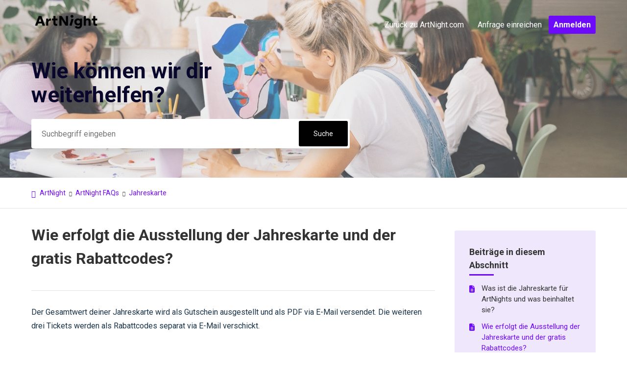

--- FILE ---
content_type: text/html; charset=utf-8
request_url: https://help.artnight.com/hc/de/articles/12455705853468-Wie-erfolgt-die-Ausstellung-der-Jahreskarte-und-der-gratis-Rabattcodes
body_size: 7065
content:
<!DOCTYPE html>
<html dir="ltr" lang="de">
<head>
  <meta charset="utf-8" />
  <!-- v26850 -->


  <title>Wie erfolgt die Ausstellung der Jahreskarte und der gratis Rabattcodes? &ndash; ArtNight</title>

  

  <meta name="description" content="Der Gesamtwert deiner Jahreskarte wird als Gutschein ausgestellt und als PDF via E-Mail versendet. Die weiteren drei Tickets werden als..." /><meta property="og:image" content="https://help.artnight.com/hc/theming_assets/01HZPCCDXR95S9VEC9G5DF8N21" />
<meta property="og:type" content="website" />
<meta property="og:site_name" content="ArtNight" />
<meta property="og:title" content="Wie erfolgt die Ausstellung der Jahreskarte und der gratis Rabattcodes?" />
<meta property="og:description" content="Der Gesamtwert deiner Jahreskarte wird als Gutschein ausgestellt und als PDF via E-Mail versendet. Die weiteren drei Tickets werden als Rabattcodes separat via E-Mail verschickt.
 
Bei weiteren Fra..." />
<meta property="og:url" content="https://help.artnight.com/hc/de/articles/12455705853468-Wie-erfolgt-die-Ausstellung-der-Jahreskarte-und-der-gratis-Rabattcodes" />
<link rel="canonical" href="https://help.artnight.com/hc/de/articles/12455705853468-Wie-erfolgt-die-Ausstellung-der-Jahreskarte-und-der-gratis-Rabattcodes">
<link rel="alternate" hreflang="de" href="https://help.artnight.com/hc/de/articles/12455705853468-Wie-erfolgt-die-Ausstellung-der-Jahreskarte-und-der-gratis-Rabattcodes">
<link rel="alternate" hreflang="x-default" href="https://help.artnight.com/hc/de/articles/12455705853468-Wie-erfolgt-die-Ausstellung-der-Jahreskarte-und-der-gratis-Rabattcodes">

  <link rel="stylesheet" href="//static.zdassets.com/hc/assets/application-f34d73e002337ab267a13449ad9d7955.css" media="all" id="stylesheet" />
  <link rel="stylesheet" type="text/css" href="/hc/theming_assets/19010568/11058754901276/style.css?digest=16450803060636">

  <link rel="icon" type="image/x-icon" href="/hc/theming_assets/01HZPCCE1B8R7BZ03CA5DHECKG">

    <script async src="https://www.googletagmanager.com/gtag/js?id=G-2Z27JH3LR5"></script>
<script>
  window.dataLayer = window.dataLayer || [];
  function gtag(){dataLayer.push(arguments);}
  gtag('js', new Date());
  gtag('config', 'G-2Z27JH3LR5');
</script>


  <!--
* Name: Obscu
* Version: 4.1.3
* Author: Grow Shine Services Pvt. Ltd.
* Download From: https://themes.grow-shine.com/ OR https://www.customersupporttheme.com
* Corporate Website : https://www.grow-shine.com
* License: You must have a valid license purchased only from customersupporttheme.com in order to legally use the theme for your project.
* Copyright: © 2016 - 2024 Grow Shine Services Pvt. Ltd. All Rights Reserved.
-->

<meta charset="utf-8">
<meta http-equiv="X-UA-Compatible" content="IE=edge,chrome=1">
<meta name="viewport" content="width=device-width, initial-scale=1.0">
<meta content="width=device-width, initial-scale=1.0" name="viewport" />


<link href="https://fonts.googleapis.com/css?family=Open+Sans:300,400,600,700,800" rel="stylesheet">
<link href="https://fonts.googleapis.com/css2?family=Roboto+Slab:wght@300;400;500;600;700&family=Roboto:wght@100;300;400;500;700&display=swap" rel="stylesheet">
<link href="https://fonts.googleapis.com/css2?family=Inter:wght@100;200;300;400;500;600;700;800&family=Jost:wght@100;300;400;500;600;700&family=Lato:wght@100;300;400;700;900&display=swap" rel="stylesheet">



<link rel="stylesheet" href="https://use.fontawesome.com/releases/v6.6.0/css/all.css">


<link rel="stylesheet" href="https://cdn.lineicons.com/4.0/lineicons.css">


<script src="https://cdnjs.cloudflare.com/ajax/libs/jquery/3.7.1/jquery.min.js"></script>
<link rel="stylesheet" href="https://cdnjs.cloudflare.com/ajax/libs/animate.css/4.1.1/animate.min.css"/>
<script type="text/javascript">window.searchClearButtonLabelLocalized = "Suche zurücksetzen";</script>
<script type="text/javascript">
  // Load ES module polyfill only for browsers that don't support ES modules
  if (!(HTMLScriptElement.supports && HTMLScriptElement.supports('importmap'))) {
    document.write('<script async src="/hc/theming_assets/01J91338PGW66GW809CR5D8M9G"><\/script>');
  }
</script>
<script type="importmap">
{
  "imports": {
    "new-request-form": "/hc/theming_assets/01J92DSPM0YSKA2M4S86G2G7NC",
    "flash-notifications": "/hc/theming_assets/01J92DSPB16SJY2VQ9445Z5S3V",
    "new-request-form-translations": "/hc/theming_assets/01J2HS7SE8QVKWZ5ZE21F7XPA9",
    "shared": "/hc/theming_assets/01J92DSPRQ3FX02ED6TH594XDP",
    "wysiwyg": "/hc/theming_assets/01J91338RCWG90XR6QGASDHZCG"
  }
}
</script>
<script type="module">
  import { renderFlashNotifications } from "flash-notifications";

  const settings = {"logo":"/hc/theming_assets/01HZPCCDXR95S9VEC9G5DF8N21","logo_height":"100px","logo_tagline":"","enable_link":true,"enable_link_url":"https://artnighthelp.zendesk.com/hc/de","favicon":"/hc/theming_assets/01HZPCCE1B8R7BZ03CA5DHECKG","brand_color":"rgba(110, 10, 250, 1)","text_color":"rgba(51, 51, 51, 1)","link_color":"rgba(110, 10, 250, 1)","visited_link_color":"#333333","brand_text_color":"rgba(255, 255, 255, 1)","border_color":"rgba(228, 226, 221, 1)","heading_font":"'Roboto', sans-serif","text_font":"'Roboto', sans-serif","enable_signin":true,"enable_ticket":true,"enable_community":true,"custom_menu":"Zurück zu ArtNight.com","custom_menu_url":"https://www.artnight.com/","menu_color":"rgba(255, 255, 255, 1)","border_radius":"3px","hero_show_elements":"background_image","hero_unit_bg_color":"rgba(209, 209, 209, 0.43)","homepage_background_image":"/hc/theming_assets/01HZPCCE6VK0CDMWJW1G062MBJ","hero_image_opacity":"0.8","gradient_one":"#19003B","gradient_two":"#280082","hero_title":"Wie können wir dir weiterhelfen?","hero_info":"","hero_unit_title_color":"rgba(10, 7, 45, 1)","community_background_image":"/hc/theming_assets/01HZPCCEB6DXS3TK70DXJG5HJY","search_position":"left","search_placeholder":"Suchbegriff eingeben","submit_bg_color":"rgba(1, 1, 1, 1)","instant_search":true,"scoped_kb_search":true,"scoped_community_search":true,"kb_title":"FAQs","categories_bg_color":"rgba(239, 232, 253, 1)","categories_icon_color":"rgba(10, 10, 20, 1)","icon_position":"center","block_radius":"10px","category1_id":"12401195652124","category1_icon":"lni lni-pallet","category2_id":"12401219488924","category2_icon":"lni lni-laptop","category3_id":"12401176004764","category3_icon":"lni lni-network","category4_id":"YOUR-CAT-ID","category4_icon":"lni lni-cog","category5_id":"YOUR-CAT-ID","category5_icon":"lni lni-question-circle","category6_id":"YOUR-CAT-ID","category6_icon":"lni lni-license","enable_custom_icon":false,"toggle_promoted_articles":"yes","toggle_recently_viewed_article":"yes","toggle_recent_activity":"yes","contacts_blocks":"yes","contacts_blocks_bg":"rgba(255, 255, 255, 1)","contacts_title":"","first_block_title":"Kontaktiere unseren Kundenservice","first_block_description":"","first_block_icon":"-","first_block_url":"https://artnighthelp.zendesk.com/hc/de/requests/new","second_block_title":"-","second_block_description":"-","second_block_icon":"-","second_block_url":"-","third_block_title":"-","third_block_description":"-","third_block_icon":"-","third_block_url":"-","footer_color":"rgba(251, 248, 2, 1)","footer_text_color":"rgba(51, 51, 51, 1)","col1_title":"Company","col1_text1":"Über uns","col1_text1_url":"https://realtainment.teamtailor.com/de-inf/pages/uber-uns","col1_text2":"Jobs","col1_text2_url":"https://realtainment.teamtailor.com/","col1_text3":"Impressum","col1_text3_url":"https://www.artnight.com/impressum/","col1_text4":"AGB","col1_text4_url":"https://www.artnight.com/agb/","col2_title":"ArtNight","col2_text1":"Alle Malkurse","col2_text1_url":"https://www.artnight.com/motiv/","col2_text2":"Künstler werden","col2_text2_url":"https://realtainment.teamtailor.com/de-inf/pages/werde-workshopleitung","col2_text3":"Location werden","col2_text3_url":"https://realtainment.teamtailor.com/de-inf/jobs/2467819-deine-location-fuer-artnight/2bb011a4-e01e-4812-a173-76427c8f53d8","col2_text4":"","col2_text4_url":"","col3_title":"Support","col3_text1":"Umbuchung","col3_text1_url":"https://www.artnight.com/ticketumbuchung/","col3_text2":"Malkurse für Gruppen und Firmen","col3_text2_url":"https://www.artnight.com/gruppenevents/","col3_text3":"","col3_text3_url":"","col3_text4":"","col3_text4_url":"","col4_title":"Follow Us","facebook_url":"https://de-de.facebook.com/ArtNight/","twitter_url":"-","linkedin_url":"https://www.linkedin.com/company/realtainment/mycompany/","instagram_url":"https://www.instagram.com/artnightevents/","youtube_url":"https://www.youtube.com/channel/UCeCRgX6bWt38S1DOekrMLoA","threads_url":"https://www.threads.net/?hl=en","tiktok_url":"-","github_url":"-","copyright_text":"© 2024 Realtainment GmbH | all rights reserved","article_bg_color":"rgba(239, 232, 253, 1)","show_articles_in_section":"yes","show_article_author":false,"show_follow_article":false,"show_recently_viewed_articles":false,"show_related_articles":false,"show_article_sharing":false,"show_article_voting":false,"show_article_comments":false,"note_message":"rgba(239, 232, 253, 1)","warning_message":"rgba(253, 248, 2, 1)","quote_message":"#d5ccc9","show_follow_section":false,"show_follow_post":true,"show_post_sharing":true,"show_follow_topic":true,"request_list_beta":false,"container_layout":"boxed","alert_bar":false,"alert_bar_bg":"rgba(240, 80, 100, 1)","alert_text_color":"#FFFFFF","alert_text":"","alert_link_text":"Click here","alert_link_url":"-","translations_enable":false};
  const closeLabel = "Schließen"

  renderFlashNotifications(settings, closeLabel);
</script>



  
</head>
<body class="">
  
  
  

  <a class="skip-navigation" tabindex="1" href="#main-content">Zum Hauptinhalt gehen</a>




<header class="hc_header  header-image">
  <div class="header cd-header ">

  
  <div class="logo">
    <a title="ArtNight" href="https://artnighthelp.zendesk.com/hc/de" target="_self">
      <img src="/hc/theming_assets/01HZPCCDXR95S9VEC9G5DF8N21" alt="Homepage für Help Center „ArtNight“">
      
    </a>
  </div>

  <div class="nav-wrapper-desktop">
    <nav class="user-nav" id="user-nav">
      <ul class="user-nav-list">

        
        
        <li><a href="https://www.artnight.com/">Zurück zu ArtNight.com</a></li>
        

        
        
        <li></li>
        

        
        
        <li><a class="submit-a-request" href="/hc/de/requests/new">Anfrage einreichen</a></li>
        

        
        
          <li>
            <a class="sign-in hc__btn login--btn" rel="nofollow" data-auth-action="signin" title="Öffnet ein Dialogfeld" role="button" href="https://artnighthelp.zendesk.com/access?brand_id=11058754901276&amp;return_to=https%3A%2F%2Fhelp.artnight.com%2Fhc%2Fde%2Farticles%2F12455705853468-Wie-erfolgt-die-Ausstellung-der-Jahreskarte-und-der-gratis-Rabattcodes">
              Anmelden
            </a>
          </li>
        
        
      </ul>
    </nav>
    
  </div>

  <div class="nav-wrapper-mobile">
    <button class="menu-button-mobile" aria-controls="user-nav-mobile" aria-expanded="false" aria-label="Navigationsmenü öffnen/schließen">
      <svg xmlns="http://www.w3.org/2000/svg" width="16" height="16" focusable="false" viewBox="0 0 16 16" class="icon-menu">
        <path fill="none" stroke="currentColor" stroke-linecap="round" d="M1.5 3.5h13m-13 4h13m-13 4h13"/>
      </svg>
    </button>
    <nav class="menu-list-mobile animate__fadeInDown animate__animated" id="user-nav-mobile" aria-expanded="false">
      <ul class="menu-list-mobile-items">
        
          
          <li class="item">
            <a role="menuitem" rel="nofollow" data-auth-action="signin" title="Öffnet ein Dialogfeld" href="https://artnighthelp.zendesk.com/access?brand_id=11058754901276&amp;return_to=https%3A%2F%2Fhelp.artnight.com%2Fhc%2Fde%2Farticles%2F12455705853468-Wie-erfolgt-die-Ausstellung-der-Jahreskarte-und-der-gratis-Rabattcodes">
              Anmelden
            </a>
          </li>
          
          <li class="nav-divider"></li>
        
        
        <li><a href="https://www.artnight.com/">Zurück zu ArtNight.com</a></li>
        
        
        <li class="item"></li>
        
        
        <li class="item"><a class="submit-a-request" role="menuitem" href="/hc/de/requests/new">Anfrage einreichen</a></li>
        
        <li class="nav-divider"></li>
        

      </ul>
    </nav>
  </div>

	</div>
</header>


  <main role="main">
    
<section id="main-content" class="hero pages--hero hero-image ">
  <div class="container ">
  <div class="hero-inner ">
    <h2 class="visibility-hidden">Suche</h2>
    <h1 class="welcome_text element-fade animate__animated">Wie können wir dir weiterhelfen?</h1>
    
    <form role="search" class="search search-full" data-search="" data-instant="true" autocomplete="off" action="/hc/de/search" accept-charset="UTF-8" method="get"><input type="hidden" name="utf8" value="&#x2713;" autocomplete="off" /><input type="search" name="query" id="query" placeholder="Suchbegriff eingeben" autocomplete="off" aria-label="Suchbegriff eingeben" />
<input type="submit" name="commit" value="Suche" /></form>
  </div>
  </div>
</section>


<section class="breadcrumbs__block">
  <div class="container ">
    <nav class="sub-nav">
      <nav aria-label="Aktueller Standort">
  <ol class="breadcrumbs">
    
      <li>
        
          <a href="/hc/de">ArtNight</a>
        
      </li>
    
      <li>
        
          <a href="/hc/de/categories/12401195652124-ArtNight-FAQs">ArtNight FAQs</a>
        
      </li>
    
      <li>
        
          <a href="/hc/de/sections/12401265271196-Jahreskarte">Jahreskarte</a>
        
      </li>
    
  </ol>
</nav>

    </nav>
  </div>
</section>

<div class="container ">
  <div class="article-container" id="article-container">
    
    <aside class="article-sidebar" aria-labelledby="section-articles-title">
        
        <div class="collapsible-sidebar">
          <button type="button" class="collapsible-sidebar-toggle" aria-labelledby="section-articles-title" aria-expanded="false">
            <svg xmlns="http://www.w3.org/2000/svg" width="20" height="20" focusable="false" viewBox="0 0 12 12" aria-hidden="true" class="collapsible-sidebar-toggle-icon chevron-icon">
              <path fill="none" stroke="currentColor" stroke-linecap="round" d="M3 4.5l2.6 2.6c.2.2.5.2.7 0L9 4.5"/>
            </svg>
            <svg xmlns="http://www.w3.org/2000/svg" width="20" height="20" focusable="false" viewBox="0 0 12 12" aria-hidden="true" class="collapsible-sidebar-toggle-icon x-icon">
              <path stroke="currentColor" stroke-linecap="round" d="M3 9l6-6m0 6L3 3"/>
            </svg>
          </button>
          <span id="section-articles-title" class="collapsible-sidebar-title sidenav-title element-fade animate__animated">
            Beiträge in diesem Abschnitt
          </span>
          <div class="collapsible-sidebar-body">
            <ul class="mb-0">
              
                <li class="element-fade animate__animated">
                  <a href="/hc/de/articles/12455703937436-Was-ist-die-Jahreskarte-f%C3%BCr-ArtNights-und-was-beinhaltet-sie" class="sidenav-item ">Was ist die Jahreskarte für ArtNights und was beinhaltet sie?</a>
                </li>
              
                <li class="element-fade animate__animated">
                  <a href="/hc/de/articles/12455705853468-Wie-erfolgt-die-Ausstellung-der-Jahreskarte-und-der-gratis-Rabattcodes" class="sidenav-item current-article">Wie erfolgt die Ausstellung der Jahreskarte und der gratis Rabattcodes?</a>
                </li>
              
                <li class="element-fade animate__animated">
                  <a href="/hc/de/articles/12455761386780-Wie-kann-ich-die-Jahreskarte-und-die-gratis-Rabattcodes-nutzen" class="sidenav-item ">Wie kann ich die Jahreskarte und die gratis Rabattcodes nutzen?</a>
                </li>
              
                <li class="element-fade animate__animated">
                  <a href="/hc/de/articles/12455825994396-Wie-lange-ist-die-Jahreskarte-g%C3%BCltig" class="sidenav-item ">Wie lange ist die Jahreskarte gültig?</a>
                </li>
              
                <li class="element-fade animate__animated">
                  <a href="/hc/de/articles/12455813139484-Was-passiert-bei-einer-eigenst%C3%A4ndigen-Stornierung" class="sidenav-item ">Was passiert bei einer eigenständigen Stornierung?</a>
                </li>
              
            </ul>
            
          </div>
        </div>
        
        <div class="article-relatives">
            
            

            
            
       </div>
    </aside>


    <article id="main-content" class="article ">
      <header class="article-header">
        <h1 title="Wie erfolgt die Ausstellung der Jahreskarte und der gratis Rabattcodes?" class="article-title element-fade animate__animated">
          Wie erfolgt die Ausstellung der Jahreskarte und der gratis Rabattcodes?
          
        </h1>

        <div class="article-author">
          
          <div class="article-meta">
            
          </div>
        </div>

        
        
      </header>

      <section class="article-info">
        <div class="article-content">
          
          <div class="article-body"><p><span style="color: #183247; font-family: ' Helvetica Neue' font-size:15px; font-style: normal; font-variant-ligatures: normal; font-variant-caps: normal; font-weight: 400; letter-spacing: normal; orphans: 2; text-align: start; text-indent: 0px; text-transform: none; widows: 2; word-spacing: 0px;  white-space: normal; background-color: #ffffff;  text-decoration-style: initial; text-decoration-color: initial; display: inline !important;">Der Gesamtwert deiner Jahreskarte wird als Gutschein ausgestellt und als PDF via E-Mail versendet. Die weiteren drei Tickets werden als Rabattcodes separat via E-Mail verschickt.</span></p>
<p>&nbsp;</p>
<p><span style="color: #183247; font-family: ' Helvetica Neue' font-size:15px; font-style: normal; font-variant-ligatures: normal; font-variant-caps: normal; font-weight: 400; letter-spacing: normal; orphans: 2; text-align: start; text-indent: 0px; text-transform: none; widows: 2; word-spacing: 0px;  white-space: normal; background-color: #ffffff;  text-decoration-style: initial; text-decoration-color: initial; display: inline !important;">Bei weiteren Fragen <a href="https://help.artnight.com/hc/de/requests/new">kontaktiere</a> bitte unseren Kundenservice.</span></p></div>

          

          <div class="article-attachments">
            <ul class="attachments">
              
            </ul>
          </div>
        </div>
      </section>

      <footer>
        <div class="article-footer">
          
          
          
        </div>
        
        

        
        <div class="article-return-to-top">
          <a href="#article-container">
            Zurück an den Anfang
            <svg xmlns="http://www.w3.org/2000/svg" class="article-return-to-top-icon" width="20" height="20" focusable="false" viewBox="0 0 12 12" aria-hidden="true">
              <path fill="none" stroke="currentColor" stroke-linecap="round" d="M3 4.5l2.6 2.6c.2.2.5.2.7 0L9 4.5"/>
            </svg>
          </a>
        </div>
      </footer>

      
      
    </article>
  </div>
</div>

  </main>

  <footer class="hc_footer footer">
   <div class="container ">
      <div class="row _grid">

         
         
         <div class="_col _col_4">
            
            <h3 class="element-fade animate__animated">Company</h3>
            
            <ul>
               
               <li><a href="https://realtainment.teamtailor.com/de-inf/pages/uber-uns">Über uns</a></li>
               
               
               <li><a href="https://realtainment.teamtailor.com/">Jobs</a></li>
               
               
               <li><a href="https://www.artnight.com/impressum/">Impressum</a></li>
               
               
               <li><a href="https://www.artnight.com/agb/">AGB</a></li>
              
            </ul>
         </div>
         

         
         
         <div class="_col _col_4">
            
            <h3 class="element-fade animate__animated">ArtNight</h3>
            
            <ul>
               
               <li><a href="https://www.artnight.com/motiv/">Alle Malkurse</a></li>
               
               
               <li><a href="https://realtainment.teamtailor.com/de-inf/pages/werde-workshopleitung">Künstler werden</a></li>
               
               
               <li><a href="https://realtainment.teamtailor.com/de-inf/jobs/2467819-deine-location-fuer-artnight/2bb011a4-e01e-4812-a173-76427c8f53d8">Location werden</a></li>
               
               
            </ul>
         </div>
         

         
         
         <div class="_col _col_4">
            
            <h3 class="element-fade animate__animated">Support</h3>
            
            <ul>
               
               <li><a href="https://www.artnight.com/ticketumbuchung/">Umbuchung</a></li>
               
               
               <li><a href="https://www.artnight.com/gruppenevents/">Malkurse für Gruppen und Firmen</a></li>
               
               
               
            </ul>
         </div>
         

         
         
         <div class="_col _col_4">
            
            <h3 class="element-fade animate__animated">Follow Us</h3>
            

            
            <ul class="social">
               
               <li><a href="https://de-de.facebook.com/ArtNight/" target="_blank"><i class="fa-brands fa-facebook-f"></i></a></li>
               
               
               
               <li><a href="https://www.linkedin.com/company/realtainment/mycompany/" target="_blank"><i class="fa-brands fa-linkedin-in"></i></a></li>
               
               
               <li><a href="https://www.instagram.com/artnightevents/" target="_blank"><i class="fa-brands fa-instagram"></i></a></li>
               
               
               <li><a href="https://www.youtube.com/channel/UCeCRgX6bWt38S1DOekrMLoA" target="_blank"><i class="fa-brands fa-youtube"></i></a></li>
               
               
               <li><a href="https://www.threads.net/?hl=en" target="_blank"><i class="fa-brands fa-threads"></i></a></li>
               
               
               
            </ul>

            
         </div>
         
      </div>
   </div>
</footer>


<aside class="footer_copyright">
   <div class="container ">
     <p>&copy; <span id="year"></span> <a class="attribution"></a> <span class="reserved"></span> </p>
     
   </div>
</aside>



  <!-- / -->

  
  <script src="//static.zdassets.com/hc/assets/de.26c03fa196e348d73fe2.js"></script>
  

  <script type="text/javascript">
  /*

    Greetings sourcecode lurker!

    This is for internal Zendesk and legacy usage,
    we don't support or guarantee any of these values
    so please don't build stuff on top of them.

  */

  HelpCenter = {};
  HelpCenter.account = {"subdomain":"artnighthelp","environment":"production","name":"ArtNight"};
  HelpCenter.user = {"identifier":"da39a3ee5e6b4b0d3255bfef95601890afd80709","email":null,"name":"","role":"anonymous","avatar_url":"https://assets.zendesk.com/hc/assets/default_avatar.png","is_admin":false,"organizations":[],"groups":[]};
  HelpCenter.internal = {"asset_url":"//static.zdassets.com/hc/assets/","web_widget_asset_composer_url":"https://static.zdassets.com/ekr/snippet.js","current_session":{"locale":"de","csrf_token":null,"shared_csrf_token":null},"usage_tracking":{"event":"article_viewed","data":"[base64]--6b9373f308bc3cc718b9734cdfb1943802ae4e78","url":"https://help.artnight.com/hc/activity"},"current_record_id":"12455705853468","current_record_url":"/hc/de/articles/12455705853468-Wie-erfolgt-die-Ausstellung-der-Jahreskarte-und-der-gratis-Rabattcodes","current_record_title":"Wie erfolgt die Ausstellung der Jahreskarte und der gratis Rabattcodes?","current_text_direction":"ltr","current_brand_id":11058754901276,"current_brand_name":"ArtNight CS Helpcenter","current_brand_url":"https://artnighthelp.zendesk.com","current_brand_active":true,"current_path":"/hc/de/articles/12455705853468-Wie-erfolgt-die-Ausstellung-der-Jahreskarte-und-der-gratis-Rabattcodes","show_autocomplete_breadcrumbs":true,"user_info_changing_enabled":false,"has_user_profiles_enabled":true,"has_end_user_attachments":true,"user_aliases_enabled":false,"has_anonymous_kb_voting":false,"has_multi_language_help_center":true,"show_at_mentions":false,"embeddables_config":{"embeddables_web_widget":false,"embeddables_help_center_auth_enabled":false,"embeddables_connect_ipms":false},"answer_bot_subdomain":"static","gather_plan_state":"cancelled","has_article_verification":false,"has_gather":false,"has_ckeditor":true,"has_community_enabled":false,"has_community_badges":false,"has_community_post_content_tagging":false,"has_gather_content_tags":false,"has_guide_content_tags":true,"has_user_segments":true,"has_answer_bot_web_form_enabled":false,"has_garden_modals":false,"theming_cookie_key":"hc-da39a3ee5e6b4b0d3255bfef95601890afd80709-2-preview","is_preview":false,"has_search_settings_in_plan":true,"theming_api_version":4,"theming_settings":{"logo":"/hc/theming_assets/01HZPCCDXR95S9VEC9G5DF8N21","logo_height":"100px","logo_tagline":"","enable_link":true,"enable_link_url":"https://artnighthelp.zendesk.com/hc/de","favicon":"/hc/theming_assets/01HZPCCE1B8R7BZ03CA5DHECKG","brand_color":"rgba(110, 10, 250, 1)","text_color":"rgba(51, 51, 51, 1)","link_color":"rgba(110, 10, 250, 1)","visited_link_color":"#333333","brand_text_color":"rgba(255, 255, 255, 1)","border_color":"rgba(228, 226, 221, 1)","heading_font":"'Roboto', sans-serif","text_font":"'Roboto', sans-serif","enable_signin":true,"enable_ticket":true,"enable_community":true,"custom_menu":"Zurück zu ArtNight.com","custom_menu_url":"https://www.artnight.com/","menu_color":"rgba(255, 255, 255, 1)","border_radius":"3px","hero_show_elements":"background_image","hero_unit_bg_color":"rgba(209, 209, 209, 0.43)","homepage_background_image":"/hc/theming_assets/01HZPCCE6VK0CDMWJW1G062MBJ","hero_image_opacity":"0.8","gradient_one":"#19003B","gradient_two":"#280082","hero_title":"Wie können wir dir weiterhelfen?","hero_info":"","hero_unit_title_color":"rgba(10, 7, 45, 1)","community_background_image":"/hc/theming_assets/01HZPCCEB6DXS3TK70DXJG5HJY","search_position":"left","search_placeholder":"Suchbegriff eingeben","submit_bg_color":"rgba(1, 1, 1, 1)","instant_search":true,"scoped_kb_search":true,"scoped_community_search":true,"kb_title":"FAQs","categories_bg_color":"rgba(239, 232, 253, 1)","categories_icon_color":"rgba(10, 10, 20, 1)","icon_position":"center","block_radius":"10px","category1_id":"12401195652124","category1_icon":"lni lni-pallet","category2_id":"12401219488924","category2_icon":"lni lni-laptop","category3_id":"12401176004764","category3_icon":"lni lni-network","category4_id":"YOUR-CAT-ID","category4_icon":"lni lni-cog","category5_id":"YOUR-CAT-ID","category5_icon":"lni lni-question-circle","category6_id":"YOUR-CAT-ID","category6_icon":"lni lni-license","enable_custom_icon":false,"toggle_promoted_articles":"yes","toggle_recently_viewed_article":"yes","toggle_recent_activity":"yes","contacts_blocks":"yes","contacts_blocks_bg":"rgba(255, 255, 255, 1)","contacts_title":"","first_block_title":"Kontaktiere unseren Kundenservice","first_block_description":"","first_block_icon":"-","first_block_url":"https://artnighthelp.zendesk.com/hc/de/requests/new","second_block_title":"-","second_block_description":"-","second_block_icon":"-","second_block_url":"-","third_block_title":"-","third_block_description":"-","third_block_icon":"-","third_block_url":"-","footer_color":"rgba(251, 248, 2, 1)","footer_text_color":"rgba(51, 51, 51, 1)","col1_title":"Company","col1_text1":"Über uns","col1_text1_url":"https://realtainment.teamtailor.com/de-inf/pages/uber-uns","col1_text2":"Jobs","col1_text2_url":"https://realtainment.teamtailor.com/","col1_text3":"Impressum","col1_text3_url":"https://www.artnight.com/impressum/","col1_text4":"AGB","col1_text4_url":"https://www.artnight.com/agb/","col2_title":"ArtNight","col2_text1":"Alle Malkurse","col2_text1_url":"https://www.artnight.com/motiv/","col2_text2":"Künstler werden","col2_text2_url":"https://realtainment.teamtailor.com/de-inf/pages/werde-workshopleitung","col2_text3":"Location werden","col2_text3_url":"https://realtainment.teamtailor.com/de-inf/jobs/2467819-deine-location-fuer-artnight/2bb011a4-e01e-4812-a173-76427c8f53d8","col2_text4":"","col2_text4_url":"","col3_title":"Support","col3_text1":"Umbuchung","col3_text1_url":"https://www.artnight.com/ticketumbuchung/","col3_text2":"Malkurse für Gruppen und Firmen","col3_text2_url":"https://www.artnight.com/gruppenevents/","col3_text3":"","col3_text3_url":"","col3_text4":"","col3_text4_url":"","col4_title":"Follow Us","facebook_url":"https://de-de.facebook.com/ArtNight/","twitter_url":"-","linkedin_url":"https://www.linkedin.com/company/realtainment/mycompany/","instagram_url":"https://www.instagram.com/artnightevents/","youtube_url":"https://www.youtube.com/channel/UCeCRgX6bWt38S1DOekrMLoA","threads_url":"https://www.threads.net/?hl=en","tiktok_url":"-","github_url":"-","copyright_text":"© 2024 Realtainment GmbH | all rights reserved","article_bg_color":"rgba(239, 232, 253, 1)","show_articles_in_section":"yes","show_article_author":false,"show_follow_article":false,"show_recently_viewed_articles":false,"show_related_articles":false,"show_article_sharing":false,"show_article_voting":false,"show_article_comments":false,"note_message":"rgba(239, 232, 253, 1)","warning_message":"rgba(253, 248, 2, 1)","quote_message":"#d5ccc9","show_follow_section":false,"show_follow_post":true,"show_post_sharing":true,"show_follow_topic":true,"request_list_beta":false,"container_layout":"boxed","alert_bar":false,"alert_bar_bg":"rgba(240, 80, 100, 1)","alert_text_color":"#FFFFFF","alert_text":"","alert_link_text":"Click here","alert_link_url":"-","translations_enable":false},"has_pci_credit_card_custom_field":false,"help_center_restricted":false,"is_assuming_someone_else":false,"flash_messages":[],"user_photo_editing_enabled":true,"user_preferred_locale":"en-us","base_locale":"de","login_url":"https://artnighthelp.zendesk.com/access?brand_id=11058754901276\u0026return_to=https%3A%2F%2Fhelp.artnight.com%2Fhc%2Fde%2Farticles%2F12455705853468-Wie-erfolgt-die-Ausstellung-der-Jahreskarte-und-der-gratis-Rabattcodes","has_alternate_templates":false,"has_custom_statuses_enabled":true,"has_hc_generative_answers_setting_enabled":true,"has_generative_search_with_zgpt_enabled":false,"has_suggested_initial_questions_enabled":false,"has_guide_service_catalog":true,"has_service_catalog_search_poc":false,"has_service_catalog_itam":false,"has_csat_reverse_2_scale_in_mobile":false,"has_knowledge_navigation":false,"has_unified_navigation":false,"has_unified_navigation_eap_access":false,"has_csat_bet365_branding":false,"version":"v26850","dev_mode":false};
</script>

  
  
  <script src="//static.zdassets.com/hc/assets/hc_enduser-be182e02d9d03985cf4f06a89a977e3d.js"></script>
  <script type="text/javascript" src="/hc/theming_assets/19010568/11058754901276/script.js?digest=16450803060636"></script>
  
</body>
</html>